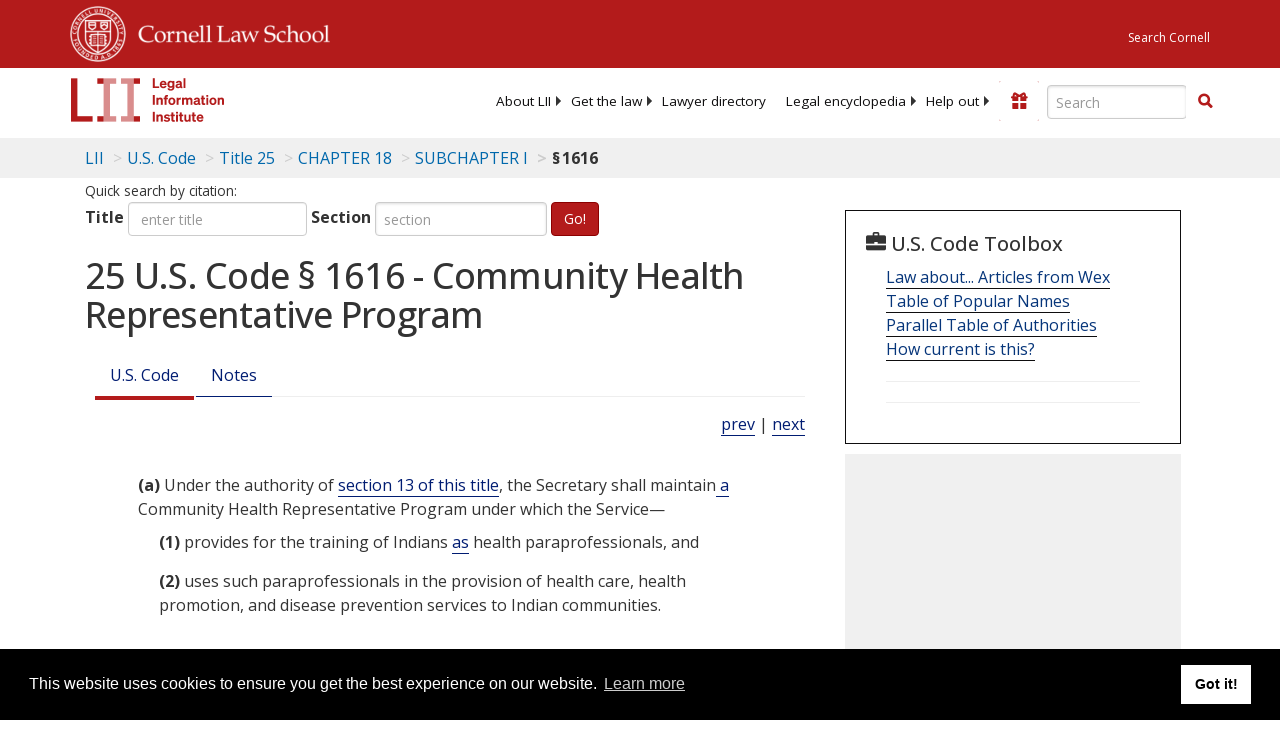

--- FILE ---
content_type: text/html; charset=UTF-8
request_url: https://www.law.cornell.edu/ajax/lii-fundraiser.php
body_size: 1
content:
{"enabled":"0","omitted":false,"onpage":"\/uscode\/text\/25\/1616"}

--- FILE ---
content_type: text/html; charset=utf-8
request_url: https://www.google.com/recaptcha/api2/aframe
body_size: 266
content:
<!DOCTYPE HTML><html><head><meta http-equiv="content-type" content="text/html; charset=UTF-8"></head><body><script nonce="orKq1oSVS0ulZkJcmChPJg">/** Anti-fraud and anti-abuse applications only. See google.com/recaptcha */ try{var clients={'sodar':'https://pagead2.googlesyndication.com/pagead/sodar?'};window.addEventListener("message",function(a){try{if(a.source===window.parent){var b=JSON.parse(a.data);var c=clients[b['id']];if(c){var d=document.createElement('img');d.src=c+b['params']+'&rc='+(localStorage.getItem("rc::a")?sessionStorage.getItem("rc::b"):"");window.document.body.appendChild(d);sessionStorage.setItem("rc::e",parseInt(sessionStorage.getItem("rc::e")||0)+1);localStorage.setItem("rc::h",'1769529332402');}}}catch(b){}});window.parent.postMessage("_grecaptcha_ready", "*");}catch(b){}</script></body></html>